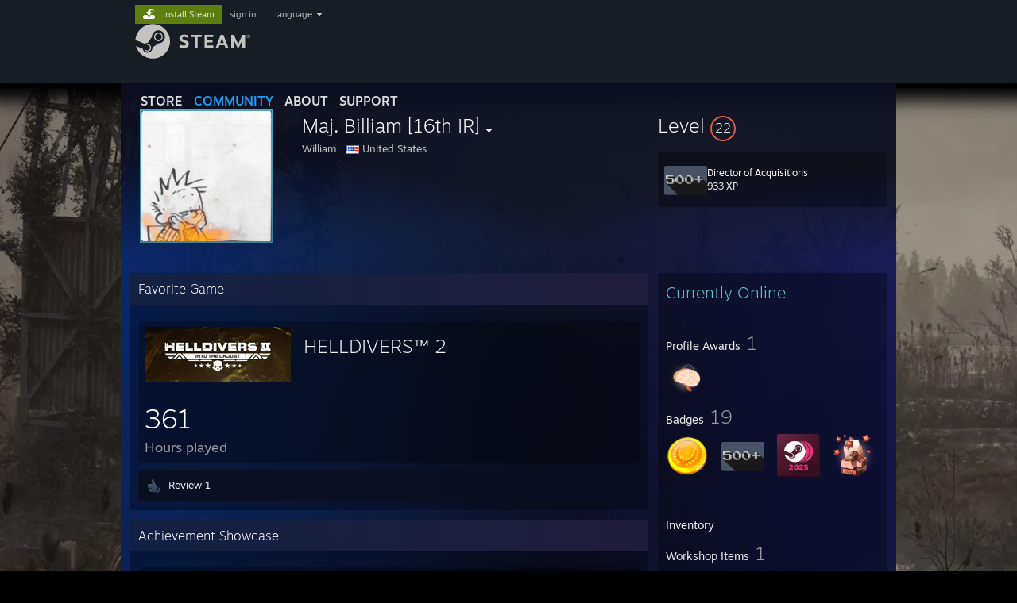

--- FILE ---
content_type: text/html; charset=UTF-8
request_url: https://steamcommunity.com/profiles/76561198048796109
body_size: 13986
content:
<!DOCTYPE html>
<html class=" responsive DesktopUI" lang="en"  >
<head>
	<meta http-equiv="Content-Type" content="text/html; charset=UTF-8">
			<meta name="viewport" content="width=device-width,initial-scale=1">
		<meta name="theme-color" content="#171a21">
		<title>Steam Community :: Maj. Billiam [16th IR]</title>
	<link rel="shortcut icon" href="/favicon.ico" type="image/x-icon">

	
	
	<link href="https://community.fastly.steamstatic.com/public/shared/css/motiva_sans.css?v=-yZgCk0Nu7kH&amp;l=english&amp;_cdn=fastly" rel="stylesheet" type="text/css">
<link href="https://community.fastly.steamstatic.com/public/shared/css/buttons.css?v=0Ihq-pAoptBq&amp;l=english&amp;_cdn=fastly" rel="stylesheet" type="text/css">
<link href="https://community.fastly.steamstatic.com/public/shared/css/shared_global.css?v=uKH1RcGNHaGr&amp;l=english&amp;_cdn=fastly" rel="stylesheet" type="text/css">
<link href="https://community.fastly.steamstatic.com/public/css/globalv2.css?v=9RV1KkrS040q&amp;l=english&amp;_cdn=fastly" rel="stylesheet" type="text/css">
<link href="https://community.fastly.steamstatic.com/public/css/skin_1/modalContent.css?v=WXAusLHclDIt&amp;l=english&amp;_cdn=fastly" rel="stylesheet" type="text/css">
<link href="https://community.fastly.steamstatic.com/public/css/skin_1/profilev2.css?v=-fVuSwVjP_Fu&amp;l=english&amp;_cdn=fastly" rel="stylesheet" type="text/css">
<link href="https://community.fastly.steamstatic.com/public/shared/css/motiva_sans.css?v=-yZgCk0Nu7kH&amp;l=english&amp;_cdn=fastly" rel="stylesheet" type="text/css">
<link href="https://community.fastly.steamstatic.com/public/css/promo/summer2017/stickers.css?v=Ncr6N09yZIap&amp;l=english&amp;_cdn=fastly" rel="stylesheet" type="text/css">
<link href="https://community.fastly.steamstatic.com/public/shared/css/shared_responsive.css?v=KWbVpwRCHuVv&amp;l=english&amp;_cdn=fastly" rel="stylesheet" type="text/css">
<link href="https://community.fastly.steamstatic.com/public/css/skin_1/header.css?v=EM4kCu67DNda&amp;l=english&amp;_cdn=fastly" rel="stylesheet" type="text/css">
<script type="text/javascript">
	var __PrototypePreserve=[];
	__PrototypePreserve[0] = Array.from;
	__PrototypePreserve[1] = Array.prototype.filter;
	__PrototypePreserve[2] = Array.prototype.flatMap;
	__PrototypePreserve[3] = Array.prototype.find;
	__PrototypePreserve[4] = Array.prototype.some;
	__PrototypePreserve[5] = Function.prototype.bind;
	__PrototypePreserve[6] = HTMLElement.prototype.scrollTo;
</script>
<script type="text/javascript" src="https://community.fastly.steamstatic.com/public/javascript/prototype-1.7.js?v=npJElBnrEO6W&amp;l=english&amp;_cdn=fastly"></script>
<script type="text/javascript">
	Array.from = __PrototypePreserve[0] || Array.from;
	Array.prototype.filter = __PrototypePreserve[1] || Array.prototype.filter;
	Array.prototype.flatMap = __PrototypePreserve[2] || Array.prototype.flatMap;
	Array.prototype.find = __PrototypePreserve[3] || Array.prototype.find;
	Array.prototype.some = __PrototypePreserve[4] || Array.prototype.some;
	Function.prototype.bind = __PrototypePreserve[5] || Function.prototype.bind;
	HTMLElement.prototype.scrollTo = __PrototypePreserve[6] || HTMLElement.prototype.scrollTo;
</script>
<script type="text/javascript">
	var __ScriptaculousPreserve=[];
	__ScriptaculousPreserve[0] = Array.from;
	__ScriptaculousPreserve[1] = Function.prototype.bind;
	__ScriptaculousPreserve[2] = HTMLElement.prototype.scrollTo;
</script>
<script type="text/javascript" src="https://community.fastly.steamstatic.com/public/javascript/scriptaculous/_combined.js?v=pbdAKOcDIgbC&amp;l=english&amp;_cdn=fastly&amp;load=effects,controls,slider,dragdrop"></script>
<script type="text/javascript">
	Array.from = __ScriptaculousPreserve[0] || Array.from;
	Function.prototype.bind = __ScriptaculousPreserve[1] || Function.prototype.bind;
	HTMLElement.prototype.scrollTo = __ScriptaculousPreserve[2] || HTMLElement.prototype.scrollTo;
delete String['__parseStyleElement'];  Prototype.Browser.WebKit = true;</script>
<script type="text/javascript">VALVE_PUBLIC_PATH = "https:\/\/community.fastly.steamstatic.com\/public\/";</script><script type="text/javascript" src="https://community.fastly.steamstatic.com/public/javascript/global.js?v=cMt-H-zOgNUp&amp;l=english&amp;_cdn=fastly"></script>
<script type="text/javascript" src="https://community.fastly.steamstatic.com/public/javascript/jquery-1.11.1.min.js?v=gQHVlrK4-jX-&amp;l=english&amp;_cdn=fastly"></script>
<script type="text/javascript" src="https://community.fastly.steamstatic.com/public/shared/javascript/tooltip.js?v=LZHsOVauqTrm&amp;l=english&amp;_cdn=fastly"></script>
<script type="text/javascript" src="https://community.fastly.steamstatic.com/public/shared/javascript/shared_global.js?v=84qavQoecqcM&amp;l=english&amp;_cdn=fastly"></script>
<script type="text/javascript" src="https://community.fastly.steamstatic.com/public/shared/javascript/auth_refresh.js?v=w6QbwI-5-j2S&amp;l=english&amp;_cdn=fastly"></script>
<script type="text/javascript">Object.seal && [ Object, Array, String, Number ].map( function( builtin ) { Object.seal( builtin.prototype ); } );</script><script type="text/javascript">$J = jQuery.noConflict();
if ( typeof JSON != 'object' || !JSON.stringify || !JSON.parse ) { document.write( "<scr" + "ipt type=\"text\/javascript\" src=\"https:\/\/community.fastly.steamstatic.com\/public\/javascript\/json2.js?v=54NKNglvGTO8&amp;l=english&amp;_cdn=fastly\"><\/script>\n" ); };
</script>
		<script type="text/javascript">
			document.addEventListener('DOMContentLoaded', function(event) {
				SetupTooltips( { tooltipCSSClass: 'community_tooltip'} );
		});
		</script><script type="text/javascript" src="https://community.fastly.steamstatic.com/public/javascript/modalContent.js?v=uqf5ttWTRe7l&amp;l=english&amp;_cdn=fastly"></script>
<script type="text/javascript" src="https://community.fastly.steamstatic.com/public/javascript/modalv2.js?v=zBXEuexVQ0FZ&amp;l=english&amp;_cdn=fastly"></script>
<script type="text/javascript" src="https://community.fastly.steamstatic.com/public/javascript/profile.js?v=kpuU5wNDRWQz&amp;l=english&amp;_cdn=fastly"></script>
<script type="text/javascript" src="https://community.fastly.steamstatic.com/public/javascript/promo/stickers.js?v=CcLRHsa04otQ&amp;l=english&amp;_cdn=fastly"></script>
<script type="text/javascript" src="https://community.fastly.steamstatic.com/public/javascript/reportedcontent.js?v=-lZqrarogJr8&amp;l=english&amp;_cdn=fastly"></script>
<script type="text/javascript" src="https://community.fastly.steamstatic.com/public/javascript/webui/clientcom.js?v=09ET5-poo0Sd&amp;l=english&amp;_cdn=fastly"></script>
<script type="text/javascript" src="https://community.fastly.steamstatic.com/public/shared/javascript/shared_responsive_adapter.js?v=j0eobCNqcadg&amp;l=english&amp;_cdn=fastly"></script>

						<meta name="twitter:card" content="summary">
			
	<meta name="twitter:site" content="@steam" />

						<meta property="og:title" content="Steam Community :: Maj. Billiam [16th IR]">
					<meta property="twitter:title" content="Steam Community :: Maj. Billiam [16th IR]">
					<meta property="og:type" content="website">
					<meta property="fb:app_id" content="105386699540688">
			
	
			<link rel="image_src" href="https://avatars.fastly.steamstatic.com/f1e89d67474fd16ecd139f47b728216334f6d9e0_full.jpg">
		<meta property="og:image" content="https://avatars.fastly.steamstatic.com/f1e89d67474fd16ecd139f47b728216334f6d9e0_full.jpg">
		<meta name="twitter:image" content="https://avatars.fastly.steamstatic.com/f1e89d67474fd16ecd139f47b728216334f6d9e0_full.jpg" />
				
	
	
	
	
	</head>
<body class="flat_page profile_page has_profile_background MidnightTheme responsive_page ">


<div class="responsive_page_frame with_header">
						<div role="navigation" class="responsive_page_menu_ctn mainmenu" aria-label="Mobile Menu">
				<div class="responsive_page_menu"  id="responsive_page_menu">
										<div class="mainmenu_contents">
						<div class="mainmenu_contents_items">
															<a class="menuitem" href="https://steamcommunity.com/login/home/?goto=profiles%2F76561198048796109">
									Sign in								</a>
															<a class="menuitem supernav" href="https://store.steampowered.com/" data-tooltip-type="selector" data-tooltip-content=".submenu_Store">
				Store			</a>
			<div class="submenu_Store" style="display: none;" data-submenuid="Store">
														<a class="submenuitem" href="https://store.steampowered.com/">
						Home											</a>
														<a class="submenuitem" href="https://store.steampowered.com/explore/">
						Discovery Queue											</a>
														<a class="submenuitem" href="https://steamcommunity.com/my/wishlist/">
						Wishlist											</a>
														<a class="submenuitem" href="https://store.steampowered.com/points/shop/">
						Points Shop											</a>
														<a class="submenuitem" href="https://store.steampowered.com/news/">
						News											</a>
														<a class="submenuitem" href="https://store.steampowered.com/stats/">
						Charts											</a>
							</div>
										<a class="menuitem supernav supernav_active" href="https://steamcommunity.com/" data-tooltip-type="selector" data-tooltip-content=".submenu_Community">
				Community			</a>
			<div class="submenu_Community" style="display: none;" data-submenuid="Community">
														<a class="submenuitem" href="https://steamcommunity.com/">
						Home											</a>
														<a class="submenuitem" href="https://steamcommunity.com/discussions/">
						Discussions											</a>
														<a class="submenuitem" href="https://steamcommunity.com/workshop/">
						Workshop											</a>
														<a class="submenuitem" href="https://steamcommunity.com/market/">
						Market											</a>
														<a class="submenuitem" href="https://steamcommunity.com/?subsection=broadcasts">
						Broadcasts											</a>
							</div>
										<a class="menuitem " href="https://store.steampowered.com/about/">
				About			</a>
										<a class="menuitem " href="https://help.steampowered.com/en/">
				Support			</a>
			
							<div class="minor_menu_items">
																								<div class="menuitem change_language_action">
									Change language								</div>
																																	<a class="menuitem" href="https://store.steampowered.com/mobile" target="_blank" rel="noreferrer">Get the Steam Mobile App</a>
																									<div class="menuitem" role="link" onclick="Responsive_RequestDesktopView();">
										View desktop website									</div>
															</div>
						</div>
						<div class="mainmenu_footer_spacer  "></div>
						<div class="mainmenu_footer">
															<div class="mainmenu_footer_logo"><img src="https://community.fastly.steamstatic.com/public/shared/images/responsive/footerLogo_valve_new.png"></div>
								© Valve Corporation. All rights reserved. All trademarks are property of their respective owners in the US and other countries.								<span class="mainmenu_valve_links">
									<a href="https://store.steampowered.com/privacy_agreement/" target="_blank">Privacy Policy</a>
									&nbsp;| &nbsp;<a href="http://www.valvesoftware.com/legal.htm" target="_blank">Legal</a>
									&nbsp;| &nbsp;<a href="https://help.steampowered.com/faqs/view/10BB-D27A-6378-4436" target="_blank">Accessibility</a>
									&nbsp;| &nbsp;<a href="https://store.steampowered.com/subscriber_agreement/" target="_blank">Steam Subscriber Agreement</a>
									&nbsp;| &nbsp;<a href="https://store.steampowered.com/steam_refunds/" target="_blank">Refunds</a>
									&nbsp;| &nbsp;<a href="https://store.steampowered.com/account/cookiepreferences/" target="_blank">Cookies</a>
								</span>
													</div>
					</div>
									</div>
			</div>
		
		<div class="responsive_local_menu_tab"></div>

		<div class="responsive_page_menu_ctn localmenu">
			<div class="responsive_page_menu"  id="responsive_page_local_menu" data-panel="{&quot;onOptionsActionDescription&quot;:&quot;#filter_toggle&quot;,&quot;onOptionsButton&quot;:&quot;Responsive_ToggleLocalMenu()&quot;,&quot;onCancelButton&quot;:&quot;Responsive_ToggleLocalMenu()&quot;}">
				<div class="localmenu_content" data-panel="{&quot;maintainY&quot;:true,&quot;bFocusRingRoot&quot;:true,&quot;flow-children&quot;:&quot;column&quot;}">
				</div>
			</div>
		</div>



					<div class="responsive_header">
				<div class="responsive_header_content">
					<div id="responsive_menu_logo">
						<img src="https://community.fastly.steamstatic.com/public/shared/images/responsive/header_menu_hamburger.png" height="100%">
											</div>
					<div class="responsive_header_logo">
						<a href="https://store.steampowered.com/">
															<img src="https://community.fastly.steamstatic.com/public/shared/images/responsive/header_logo.png" height="36" border="0" alt="STEAM">
													</a>
					</div>
									</div>
			</div>
		
		<div class="responsive_page_content_overlay">

		</div>

		<div class="responsive_fixonscroll_ctn nonresponsive_hidden ">
		</div>
	
	<div class="responsive_page_content">

		<div role="banner" id="global_header" data-panel="{&quot;flow-children&quot;:&quot;row&quot;}">
	<div class="content">
		<div class="logo">
			<span id="logo_holder">
									<a href="https://store.steampowered.com/" aria-label="Link to the Steam Homepage">
						<img src="https://community.fastly.steamstatic.com/public/shared/images/header/logo_steam.svg?t=962016" width="176" height="44" alt="Link to the Steam Homepage">
					</a>
							</span>
		</div>

			<div role="navigation" class="supernav_container" aria-label="Global Menu">
								<a class="menuitem supernav" href="https://store.steampowered.com/" data-tooltip-type="selector" data-tooltip-content=".submenu_Store">
				STORE			</a>
			<div class="submenu_Store" style="display: none;" data-submenuid="Store">
														<a class="submenuitem" href="https://store.steampowered.com/">
						Home											</a>
														<a class="submenuitem" href="https://store.steampowered.com/explore/">
						Discovery Queue											</a>
														<a class="submenuitem" href="https://steamcommunity.com/my/wishlist/">
						Wishlist											</a>
														<a class="submenuitem" href="https://store.steampowered.com/points/shop/">
						Points Shop											</a>
														<a class="submenuitem" href="https://store.steampowered.com/news/">
						News											</a>
														<a class="submenuitem" href="https://store.steampowered.com/stats/">
						Charts											</a>
							</div>
										<a class="menuitem supernav supernav_active" href="https://steamcommunity.com/" data-tooltip-type="selector" data-tooltip-content=".submenu_Community">
				COMMUNITY			</a>
			<div class="submenu_Community" style="display: none;" data-submenuid="Community">
														<a class="submenuitem" href="https://steamcommunity.com/">
						Home											</a>
														<a class="submenuitem" href="https://steamcommunity.com/discussions/">
						Discussions											</a>
														<a class="submenuitem" href="https://steamcommunity.com/workshop/">
						Workshop											</a>
														<a class="submenuitem" href="https://steamcommunity.com/market/">
						Market											</a>
														<a class="submenuitem" href="https://steamcommunity.com/?subsection=broadcasts">
						Broadcasts											</a>
							</div>
										<a class="menuitem " href="https://store.steampowered.com/about/">
				About			</a>
										<a class="menuitem " href="https://help.steampowered.com/en/">
				SUPPORT			</a>
				</div>
	<script type="text/javascript">
		jQuery(function($) {
			$('#global_header .supernav').v_tooltip({'location':'bottom', 'destroyWhenDone': false, 'tooltipClass': 'supernav_content', 'offsetY':-6, 'offsetX': 1, 'horizontalSnap': 4, 'tooltipParent': '#global_header .supernav_container', 'correctForScreenSize': false});
		});
	</script>

		<div id="global_actions">
			<div role="navigation" id="global_action_menu" aria-label="Account Menu">
									<a class="header_installsteam_btn header_installsteam_btn_green" href="https://store.steampowered.com/about/">
						<div class="header_installsteam_btn_content">
							Install Steam						</div>
					</a>
				
				
									<a class="global_action_link" href="https://steamcommunity.com/login/home/?goto=profiles%2F76561198048796109">sign in</a>
											&nbsp;|&nbsp;
						<span class="pulldown global_action_link" id="language_pulldown" onclick="ShowMenu( this, 'language_dropdown', 'right' );">language</span>
						<div class="popup_block_new" id="language_dropdown" style="display: none;">
							<div class="popup_body popup_menu">
																																					<a class="popup_menu_item tight" href="?l=schinese" onclick="ChangeLanguage( 'schinese' ); return false;">简体中文 (Simplified Chinese)</a>
																													<a class="popup_menu_item tight" href="?l=tchinese" onclick="ChangeLanguage( 'tchinese' ); return false;">繁體中文 (Traditional Chinese)</a>
																													<a class="popup_menu_item tight" href="?l=japanese" onclick="ChangeLanguage( 'japanese' ); return false;">日本語 (Japanese)</a>
																													<a class="popup_menu_item tight" href="?l=koreana" onclick="ChangeLanguage( 'koreana' ); return false;">한국어 (Korean)</a>
																													<a class="popup_menu_item tight" href="?l=thai" onclick="ChangeLanguage( 'thai' ); return false;">ไทย (Thai)</a>
																													<a class="popup_menu_item tight" href="?l=bulgarian" onclick="ChangeLanguage( 'bulgarian' ); return false;">Български (Bulgarian)</a>
																													<a class="popup_menu_item tight" href="?l=czech" onclick="ChangeLanguage( 'czech' ); return false;">Čeština (Czech)</a>
																													<a class="popup_menu_item tight" href="?l=danish" onclick="ChangeLanguage( 'danish' ); return false;">Dansk (Danish)</a>
																													<a class="popup_menu_item tight" href="?l=german" onclick="ChangeLanguage( 'german' ); return false;">Deutsch (German)</a>
																																							<a class="popup_menu_item tight" href="?l=spanish" onclick="ChangeLanguage( 'spanish' ); return false;">Español - España (Spanish - Spain)</a>
																													<a class="popup_menu_item tight" href="?l=latam" onclick="ChangeLanguage( 'latam' ); return false;">Español - Latinoamérica (Spanish - Latin America)</a>
																													<a class="popup_menu_item tight" href="?l=greek" onclick="ChangeLanguage( 'greek' ); return false;">Ελληνικά (Greek)</a>
																													<a class="popup_menu_item tight" href="?l=french" onclick="ChangeLanguage( 'french' ); return false;">Français (French)</a>
																													<a class="popup_menu_item tight" href="?l=italian" onclick="ChangeLanguage( 'italian' ); return false;">Italiano (Italian)</a>
																													<a class="popup_menu_item tight" href="?l=indonesian" onclick="ChangeLanguage( 'indonesian' ); return false;">Bahasa Indonesia (Indonesian)</a>
																													<a class="popup_menu_item tight" href="?l=hungarian" onclick="ChangeLanguage( 'hungarian' ); return false;">Magyar (Hungarian)</a>
																													<a class="popup_menu_item tight" href="?l=dutch" onclick="ChangeLanguage( 'dutch' ); return false;">Nederlands (Dutch)</a>
																													<a class="popup_menu_item tight" href="?l=norwegian" onclick="ChangeLanguage( 'norwegian' ); return false;">Norsk (Norwegian)</a>
																													<a class="popup_menu_item tight" href="?l=polish" onclick="ChangeLanguage( 'polish' ); return false;">Polski (Polish)</a>
																													<a class="popup_menu_item tight" href="?l=portuguese" onclick="ChangeLanguage( 'portuguese' ); return false;">Português (Portuguese - Portugal)</a>
																													<a class="popup_menu_item tight" href="?l=brazilian" onclick="ChangeLanguage( 'brazilian' ); return false;">Português - Brasil (Portuguese - Brazil)</a>
																													<a class="popup_menu_item tight" href="?l=romanian" onclick="ChangeLanguage( 'romanian' ); return false;">Română (Romanian)</a>
																													<a class="popup_menu_item tight" href="?l=russian" onclick="ChangeLanguage( 'russian' ); return false;">Русский (Russian)</a>
																													<a class="popup_menu_item tight" href="?l=finnish" onclick="ChangeLanguage( 'finnish' ); return false;">Suomi (Finnish)</a>
																													<a class="popup_menu_item tight" href="?l=swedish" onclick="ChangeLanguage( 'swedish' ); return false;">Svenska (Swedish)</a>
																													<a class="popup_menu_item tight" href="?l=turkish" onclick="ChangeLanguage( 'turkish' ); return false;">Türkçe (Turkish)</a>
																													<a class="popup_menu_item tight" href="?l=vietnamese" onclick="ChangeLanguage( 'vietnamese' ); return false;">Tiếng Việt (Vietnamese)</a>
																													<a class="popup_menu_item tight" href="?l=ukrainian" onclick="ChangeLanguage( 'ukrainian' ); return false;">Українська (Ukrainian)</a>
																									<a class="popup_menu_item tight" href="https://www.valvesoftware.com/en/contact?contact-person=Translation%20Team%20Feedback" target="_blank">Report a translation problem</a>
							</div>
						</div>
												</div>
					</div>
			</div>
</div>
<script type="text/javascript">
	g_sessionID = "b855ba544418f40aeea12643";
	g_steamID = false;
	g_strLanguage = "english";
	g_SNR = '2_100300_profile_';
	g_bAllowAppImpressions = true;
		g_ContentDescriptorPreferences = [1,3,4];

	

	// We always want to have the timezone cookie set for PHP to use
	setTimezoneCookies();

	$J( function() {

		InitMiniprofileHovers(( 'https%3A%2F%2Fsteamcommunity.com' ));
		InitEmoticonHovers();
		ApplyAdultContentPreferences();
	});

	$J( function() { InitEconomyHovers( "https:\/\/community.fastly.steamstatic.com\/public\/css\/skin_1\/economy.css?v=rbw2FTiaLS06&l=english&_cdn=fastly", "https:\/\/community.fastly.steamstatic.com\/public\/javascript\/economy_common.js?v=3TZBCEPvtfTo&l=english&_cdn=fastly", "https:\/\/community.fastly.steamstatic.com\/public\/javascript\/economy.js?v=55iGPfqTxuQB&l=english&_cdn=fastly" );});</script>
	<div id="webui_config" style="display: none;"
		 data-config="{&quot;EUNIVERSE&quot;:1,&quot;WEB_UNIVERSE&quot;:&quot;public&quot;,&quot;LANGUAGE&quot;:&quot;english&quot;,&quot;COUNTRY&quot;:&quot;US&quot;,&quot;MEDIA_CDN_COMMUNITY_URL&quot;:&quot;https:\/\/cdn.fastly.steamstatic.com\/steamcommunity\/public\/&quot;,&quot;MEDIA_CDN_URL&quot;:&quot;https:\/\/cdn.fastly.steamstatic.com\/&quot;,&quot;VIDEO_CDN_URL&quot;:&quot;https:\/\/video.fastly.steamstatic.com\/&quot;,&quot;COMMUNITY_CDN_URL&quot;:&quot;https:\/\/community.fastly.steamstatic.com\/&quot;,&quot;COMMUNITY_CDN_ASSET_URL&quot;:&quot;https:\/\/cdn.fastly.steamstatic.com\/steamcommunity\/public\/assets\/&quot;,&quot;STORE_CDN_URL&quot;:&quot;https:\/\/store.fastly.steamstatic.com\/&quot;,&quot;PUBLIC_SHARED_URL&quot;:&quot;https:\/\/community.fastly.steamstatic.com\/public\/shared\/&quot;,&quot;COMMUNITY_BASE_URL&quot;:&quot;https:\/\/steamcommunity.com\/&quot;,&quot;CHAT_BASE_URL&quot;:&quot;https:\/\/steamcommunity.com\/&quot;,&quot;STORE_BASE_URL&quot;:&quot;https:\/\/store.steampowered.com\/&quot;,&quot;STORE_CHECKOUT_BASE_URL&quot;:&quot;https:\/\/checkout.steampowered.com\/&quot;,&quot;IMG_URL&quot;:&quot;https:\/\/community.fastly.steamstatic.com\/public\/images\/&quot;,&quot;STEAMTV_BASE_URL&quot;:&quot;https:\/\/steam.tv\/&quot;,&quot;HELP_BASE_URL&quot;:&quot;https:\/\/help.steampowered.com\/&quot;,&quot;PARTNER_BASE_URL&quot;:&quot;https:\/\/partner.steamgames.com\/&quot;,&quot;STATS_BASE_URL&quot;:&quot;https:\/\/partner.steampowered.com\/&quot;,&quot;INTERNAL_STATS_BASE_URL&quot;:&quot;https:\/\/steamstats.valve.org\/&quot;,&quot;IN_CLIENT&quot;:false,&quot;USE_POPUPS&quot;:false,&quot;STORE_ICON_BASE_URL&quot;:&quot;https:\/\/shared.fastly.steamstatic.com\/store_item_assets\/steam\/apps\/&quot;,&quot;STORE_ITEM_BASE_URL&quot;:&quot;https:\/\/shared.fastly.steamstatic.com\/store_item_assets\/&quot;,&quot;WEBAPI_BASE_URL&quot;:&quot;https:\/\/api.steampowered.com\/&quot;,&quot;TOKEN_URL&quot;:&quot;https:\/\/steamcommunity.com\/chat\/clientjstoken&quot;,&quot;BUILD_TIMESTAMP&quot;:1768423651,&quot;PAGE_TIMESTAMP&quot;:1768922668,&quot;IN_TENFOOT&quot;:false,&quot;IN_GAMEPADUI&quot;:false,&quot;IN_CHROMEOS&quot;:false,&quot;IN_MOBILE_WEBVIEW&quot;:false,&quot;PLATFORM&quot;:&quot;macos&quot;,&quot;BASE_URL_STORE_CDN_ASSETS&quot;:&quot;https:\/\/cdn.fastly.steamstatic.com\/store\/&quot;,&quot;EREALM&quot;:1,&quot;LOGIN_BASE_URL&quot;:&quot;https:\/\/login.steampowered.com\/&quot;,&quot;AVATAR_BASE_URL&quot;:&quot;https:\/\/avatars.fastly.steamstatic.com\/&quot;,&quot;FROM_WEB&quot;:true,&quot;WEBSITE_ID&quot;:&quot;Community&quot;,&quot;BASE_URL_SHARED_CDN&quot;:&quot;https:\/\/shared.fastly.steamstatic.com\/&quot;,&quot;CLAN_CDN_ASSET_URL&quot;:&quot;https:\/\/clan.fastly.steamstatic.com\/&quot;,&quot;COMMUNITY_ASSETS_BASE_URL&quot;:&quot;https:\/\/shared.fastly.steamstatic.com\/community_assets\/&quot;,&quot;SNR&quot;:&quot;2_100300_profile_&quot;}"
		 data-userinfo="{&quot;logged_in&quot;:false,&quot;country_code&quot;:&quot;US&quot;,&quot;excluded_content_descriptors&quot;:[1,3,4]}">
	</div>
<div id="application_config" style="display: none;"  data-config="{&quot;EUNIVERSE&quot;:1,&quot;WEB_UNIVERSE&quot;:&quot;public&quot;,&quot;LANGUAGE&quot;:&quot;english&quot;,&quot;COUNTRY&quot;:&quot;US&quot;,&quot;MEDIA_CDN_COMMUNITY_URL&quot;:&quot;https:\/\/cdn.fastly.steamstatic.com\/steamcommunity\/public\/&quot;,&quot;MEDIA_CDN_URL&quot;:&quot;https:\/\/cdn.fastly.steamstatic.com\/&quot;,&quot;VIDEO_CDN_URL&quot;:&quot;https:\/\/video.fastly.steamstatic.com\/&quot;,&quot;COMMUNITY_CDN_URL&quot;:&quot;https:\/\/community.fastly.steamstatic.com\/&quot;,&quot;COMMUNITY_CDN_ASSET_URL&quot;:&quot;https:\/\/cdn.fastly.steamstatic.com\/steamcommunity\/public\/assets\/&quot;,&quot;STORE_CDN_URL&quot;:&quot;https:\/\/store.fastly.steamstatic.com\/&quot;,&quot;PUBLIC_SHARED_URL&quot;:&quot;https:\/\/community.fastly.steamstatic.com\/public\/shared\/&quot;,&quot;COMMUNITY_BASE_URL&quot;:&quot;https:\/\/steamcommunity.com\/&quot;,&quot;CHAT_BASE_URL&quot;:&quot;https:\/\/steamcommunity.com\/&quot;,&quot;STORE_BASE_URL&quot;:&quot;https:\/\/store.steampowered.com\/&quot;,&quot;STORE_CHECKOUT_BASE_URL&quot;:&quot;https:\/\/checkout.steampowered.com\/&quot;,&quot;IMG_URL&quot;:&quot;https:\/\/community.fastly.steamstatic.com\/public\/images\/&quot;,&quot;STEAMTV_BASE_URL&quot;:&quot;https:\/\/steam.tv\/&quot;,&quot;HELP_BASE_URL&quot;:&quot;https:\/\/help.steampowered.com\/&quot;,&quot;PARTNER_BASE_URL&quot;:&quot;https:\/\/partner.steamgames.com\/&quot;,&quot;STATS_BASE_URL&quot;:&quot;https:\/\/partner.steampowered.com\/&quot;,&quot;INTERNAL_STATS_BASE_URL&quot;:&quot;https:\/\/steamstats.valve.org\/&quot;,&quot;IN_CLIENT&quot;:false,&quot;USE_POPUPS&quot;:false,&quot;STORE_ICON_BASE_URL&quot;:&quot;https:\/\/shared.fastly.steamstatic.com\/store_item_assets\/steam\/apps\/&quot;,&quot;STORE_ITEM_BASE_URL&quot;:&quot;https:\/\/shared.fastly.steamstatic.com\/store_item_assets\/&quot;,&quot;WEBAPI_BASE_URL&quot;:&quot;https:\/\/api.steampowered.com\/&quot;,&quot;TOKEN_URL&quot;:&quot;https:\/\/steamcommunity.com\/chat\/clientjstoken&quot;,&quot;BUILD_TIMESTAMP&quot;:1768423651,&quot;PAGE_TIMESTAMP&quot;:1768922668,&quot;IN_TENFOOT&quot;:false,&quot;IN_GAMEPADUI&quot;:false,&quot;IN_CHROMEOS&quot;:false,&quot;IN_MOBILE_WEBVIEW&quot;:false,&quot;PLATFORM&quot;:&quot;macos&quot;,&quot;BASE_URL_STORE_CDN_ASSETS&quot;:&quot;https:\/\/cdn.fastly.steamstatic.com\/store\/&quot;,&quot;EREALM&quot;:1,&quot;LOGIN_BASE_URL&quot;:&quot;https:\/\/login.steampowered.com\/&quot;,&quot;AVATAR_BASE_URL&quot;:&quot;https:\/\/avatars.fastly.steamstatic.com\/&quot;,&quot;FROM_WEB&quot;:true,&quot;WEBSITE_ID&quot;:&quot;Community&quot;,&quot;BASE_URL_SHARED_CDN&quot;:&quot;https:\/\/shared.fastly.steamstatic.com\/&quot;,&quot;CLAN_CDN_ASSET_URL&quot;:&quot;https:\/\/clan.fastly.steamstatic.com\/&quot;,&quot;COMMUNITY_ASSETS_BASE_URL&quot;:&quot;https:\/\/shared.fastly.steamstatic.com\/community_assets\/&quot;,&quot;SNR&quot;:&quot;2_100300_profile_&quot;}" data-userinfo="{&quot;logged_in&quot;:false,&quot;country_code&quot;:&quot;US&quot;,&quot;excluded_content_descriptors&quot;:[1,3,4]}" data-community="[]" data-loyaltystore="{&quot;webapi_token&quot;:&quot;&quot;}" data-steam_notifications="null"></div><link href="https://community.fastly.steamstatic.com/public/css/applications/community/main.css?v=L9FHPSrgDNRX&amp;l=english&amp;_cdn=fastly" rel="stylesheet" type="text/css">
<script type="text/javascript" src="https://community.fastly.steamstatic.com/public/javascript/applications/community/manifest.js?v=nbKNVX6KpsXN&amp;l=english&amp;_cdn=fastly"></script>
<script type="text/javascript" src="https://community.fastly.steamstatic.com/public/javascript/applications/community/libraries~b28b7af69.js?v=otJTfeJA4u84&amp;l=english&amp;_cdn=fastly"></script>
<script type="text/javascript" src="https://community.fastly.steamstatic.com/public/javascript/applications/community/main.js?v=5jnmxmwR7F0r&amp;l=english&amp;_cdn=fastly"></script>
<div  data-featuretarget="profile-rewards"></div>	<div id="application_root"></div>

		<div role="main" class="responsive_page_template_content" id="responsive_page_template_content" data-panel="{&quot;autoFocus&quot;:true}" >

				<script type="text/javascript">
		g_rgProfileData = {"url":"https:\/\/steamcommunity.com\/profiles\/76561198048796109\/","steamid":"76561198048796109","personaname":"Maj. Billiam [16th IR]","summary":""};
		const g_bViewingOwnProfile = 0;
		$J( function() {
			window.Responsive_ReparentItemsInResponsiveMode && Responsive_ReparentItemsInResponsiveMode( '.responsive_groupfriends_element', $J('#responsive_groupfriends_element_ctn') );
			
			
			SetupAnimateOnHoverImages();
		});
	</script>



<div class="no_header profile_page has_profile_background  full_width_background"
	 style="">

			<div class="profile_animated_background">
			<video playsinline autoplay muted loop poster="https://shared.fastly.steamstatic.com/community_assets/images/items/1643320/81a772fcd0a69419acbad237ad09847fb114793a.jpg">
									<source src="https://shared.fastly.steamstatic.com/community_assets/images/items/1643320/c13abdd16f9d3e9564a66710cde4d12a56bb8f57.webm" type="video/webm">
									<source src="https://shared.fastly.steamstatic.com/community_assets/images/items/1643320/049eba8e93105209980d45fad46bc2ec058313e6.mp4" type="video/mp4">
							</video>
		</div>
		
	


<div class="profile_header_bg">

	<div class="profile_header_bg_texture">
		
		<div class="profile_header">

			
						
			<div class="profile_header_content" data-panel="{&quot;flow-children&quot;:&quot;row&quot;}" >

				
				<div class="playerAvatar profile_header_size online" data-miniprofile="88530381">
										<div class="playerAvatarAutoSizeInner">
													<div class="profile_avatar_frame">
					<picture>
						<source media="(prefers-reduced-motion: reduce)" srcset="https://shared.fastly.steamstatic.com/community_assets/images/items/1643320/17aab94a68d65bcd8344002241d841f133226dfb.png"></source>
						<source srcset="https://shared.fastly.steamstatic.com/community_assets/images/items/1643320/d71cdd0ffb18ae88230b7d4986e27e1854525d8c.png"></source>
						<img src="https://shared.fastly.steamstatic.com/community_assets/images/items/1643320/d71cdd0ffb18ae88230b7d4986e27e1854525d8c.png">
					</picture>
				</div>
														<picture>
				<source media="(prefers-reduced-motion: reduce)" srcset="https://avatars.fastly.steamstatic.com/f1e89d67474fd16ecd139f47b728216334f6d9e0_full.jpg"></source>
				<img srcset="https://avatars.fastly.steamstatic.com/f1e89d67474fd16ecd139f47b728216334f6d9e0_full.jpg" >
			</picture>
							</div>
				</div>

				<div class="profile_header_centered_col">
					<div class="profile_header_centered_persona">
						<div class="persona_name" style="font-size: 24px;">
							<span class="actual_persona_name">Maj. Billiam [16th IR]</span>
																						<span class="namehistory_link" onclick="ShowAliasPopup( this );">
								<img id="getnamehistory_arrow" src="https://community.fastly.steamstatic.com/public/images/skin_1/arrowDn9x5.gif" width="9" height="5" border="0">
							</span>
														<div id="NamePopup" class="popup_block_new" style="display: none;">
								<div class="popup_body popup_menu">
									<div>This user has also played as:</div>
									<div id="NamePopupAliases">

									</div>
									<div style="display:none" id="NamePopupClearAliases">
																			</div>
									<div style="clear:both"></div>
								</div>
							</div>
						</div>
													<div class="header_real_name ellipsis">
								<bdi>William</bdi>
																	<div class="header_location">
																					<img class="profile_flag" src="https://community.fastly.steamstatic.com/public/images/countryflags/us.gif">
																				United States									</div>
															</div>
											</div>
						<div class="profile_header_summary desktop">
					</div>
				</div>

					<div class="profile_header_summary mobile">
					</div>

				<div class="profile_header_badgeinfo" data-panel="{&quot;flow-children&quot;:&quot;column&quot;}" >
											<div class="profile_header_badgeinfo_badge_area">
															<a data-panel="{&quot;focusable&quot;:true,&quot;clickOnActivate&quot;:true}" role="button" class="persona_level_btn" href="https://steamcommunity.com/profiles/76561198048796109/badges">
														<div class="persona_name persona_level">Level <div class="friendPlayerLevel lvl_20"><span class="friendPlayerLevelNum">22</span></div></div>
															</a>
															<div class="profile_header_badge">
																			<a href="https://steamcommunity.com/profiles/76561198048796109/badges/13" class="favorite_badge">
											<div class="favorite_badge_icon" data-tooltip-html="Director of Acquisitions<br>
683 games owned">
												<img src="https://community.fastly.steamstatic.com/public/images/badges/13_gamecollector/500_80.png?v=4" class="badge_icon small">
											</div>
											<div class="favorite_badge_description">
												<div class="name ellipsis">Director of Acquisitions</div>
												<div class="xp">933 XP</div>
											</div>
										</a>
																	</div>
													</div>
										<div class="profile_header_actions">
											</div>
				</div>
			</div>
		</div>
		<script type="text/javascript"> $J( function() { InitProfileSummary( g_rgProfileData['summary'] ); } ); </script>
	</div>
</div>

	<div class="profile_content has_profile_background">
		<div class="profile_content_inner">
			
			

			
			


			<div class="profile_rightcol">
				<div class="responsive_status_info">
						<div class="profile_in_game persona online">
					<div class="profile_in_game_header">Currently Online</div>
					</div>
									</div>

				<div class="responsive_count_link_area">
					
					
					<div data-panel="{&quot;maintainX&quot;:true,&quot;bFocusRingRoot&quot;:true,&quot;flow-children&quot;:&quot;row&quot;}" class="profile_awards">
						<div class="profile_count_link_preview_ctn" data-panel="{&quot;focusable&quot;:true,&quot;clickOnActivate&quot;:true}" role="button" >
																<div data-panel="{&quot;focusable&quot;:true,&quot;clickOnActivate&quot;:true}" role="button" class="profile_count_link ellipsis" >
						<a href="https://steamcommunity.com/profiles/76561198048796109/awards/">
							<span class="count_link_label">Profile Awards</span>&nbsp;
							<span class="profile_count_link_total">
																	1															</span>
						</a>
					</div>
														<div class="profile_count_link_preview">
																									<div class="profile_badges_badge " data-tooltip-html="This user's profile has been given the 'Mind Blown' award">
										<a href="javascript:AddProfileAward( 0, 'https://steamcommunity.com/login/home/?goto=https%3A%2F%2Fsteamcommunity.com%2Fprofiles%2F76561198048796109%2F%3FinsideModal%3D0', '76561198048796109', 10 )">
											<img src="https://store.fastly.steamstatic.com/public/images/loyalty/reactions/still/10.png?v=5" class="award_icon small" data-animate-on-hover-src="https://store.fastly.steamstatic.com/public/images/loyalty/reactions/animated/10.png?v=5">
										</a>
									</div>
																									<div style="clear: left;"></div>
							</div>
						</div>
					</div>
					
					<div data-panel="{&quot;maintainX&quot;:true,&quot;bFocusRingRoot&quot;:true,&quot;flow-children&quot;:&quot;row&quot;}" class="profile_badges">
						<div class="profile_count_link_preview_ctn" data-panel="{&quot;focusable&quot;:true,&quot;clickOnActivate&quot;:true}" role="button" >
																<div data-panel="{&quot;focusable&quot;:true,&quot;clickOnActivate&quot;:true}" role="button" class="profile_count_link ellipsis" >
						<a href="https://steamcommunity.com/profiles/76561198048796109/badges/">
							<span class="count_link_label">Badges</span>&nbsp;
							<span class="profile_count_link_total">
																	19															</span>
						</a>
					</div>
														<div class="profile_count_link_preview">
																									<div class="profile_badges_badge "  data-tooltip-html="Community Ambassador" >
										<a href="https://steamcommunity.com/profiles/76561198048796109/badges/2">
											<img src="https://community.fastly.steamstatic.com/public/images/badges/01_community/community03_80.png" class="badge_icon small">
										</a>
									</div>
																										<div class="profile_badges_badge "  data-tooltip-html="Director of Acquisitions&lt;br&gt;
683 games owned" >
										<a href="https://steamcommunity.com/profiles/76561198048796109/badges/13">
											<img src="https://community.fastly.steamstatic.com/public/images/badges/13_gamecollector/500_80.png?v=4" class="badge_icon small">
										</a>
									</div>
																										<div class="profile_badges_badge "  data-tooltip-html="Steam Replay 2025&lt;br&gt;
Awarded for viewing your 2025 Steam Replay." >
										<a href="https://steamcommunity.com/profiles/76561198048796109/badges/69">
											<img src="https://community.fastly.steamstatic.com/public/images/badges/generic/YIR2025_80.png" class="badge_icon small">
										</a>
									</div>
																										<div class="profile_badges_badge last"  data-tooltip-html="Steam Awards Nomination Committee 2025&lt;br&gt;
Completed all tasks" >
										<a href="https://steamcommunity.com/profiles/76561198048796109/badges/70">
											<img src="https://community.fastly.steamstatic.com/public/images/badges/70_steamawardnominations/level_04.webp" class="badge_icon small">
										</a>
									</div>
																	<div style="clear: left;"></div>
							</div>
						</div>
					</div>
					
					<div data-panel="{&quot;maintainX&quot;:true,&quot;bFocusRingRoot&quot;:true,&quot;flow-children&quot;:&quot;row&quot;}" id="responsive_groupfriends_element_ctn">
					</div>

					<div data-panel="{&quot;maintainX&quot;:true,&quot;bFocusRingRoot&quot;:true,&quot;flow-children&quot;:&quot;row&quot;}" class="profile_item_links">
																												<div data-panel="{&quot;focusable&quot;:true,&quot;clickOnActivate&quot;:true}" role="button" class="profile_count_link ellipsis" >
						<a href="https://steamcommunity.com/profiles/76561198048796109/inventory/">
							<span class="count_link_label">Inventory</span>&nbsp;
							<span class="profile_count_link_total">
																	&nbsp; <!-- so the line spaces like the rest -->
															</span>
						</a>
					</div>
																																																<div data-panel="{&quot;focusable&quot;:true,&quot;clickOnActivate&quot;:true}" role="button" class="profile_count_link ellipsis" >
						<a href="https://steamcommunity.com/profiles/76561198048796109/myworkshopfiles/">
							<span class="count_link_label">Workshop Items</span>&nbsp;
							<span class="profile_count_link_total">
																	1															</span>
						</a>
					</div>
																						<div data-panel="{&quot;focusable&quot;:true,&quot;clickOnActivate&quot;:true}" role="button" class="profile_count_link ellipsis" >
						<a href="https://steamcommunity.com/profiles/76561198048796109/recommended/">
							<span class="count_link_label">Reviews</span>&nbsp;
							<span class="profile_count_link_total">
																	20															</span>
						</a>
					</div>
																																													<div style="clear: left;"></div>
					</div>
				</div>

									<div class="profile_group_links profile_count_link_preview_ctn responsive_groupfriends_element" data-panel="{&quot;focusable&quot;:true,&quot;clickOnActivate&quot;:true}" role="button" >
															<div data-panel="{&quot;focusable&quot;:true,&quot;clickOnActivate&quot;:true}" role="button" class="profile_count_link ellipsis" >
						<a href="https://steamcommunity.com/profiles/76561198048796109/groups/">
							<span class="count_link_label">Groups</span>&nbsp;
							<span class="profile_count_link_total">
																	5															</span>
						</a>
					</div>
																			<div class="profile_count_link_preview">
															<div class="profile_group profile_primary_group">
									<div class="profile_group_avatar">
										<a href="https://steamcommunity.com/groups/16thIRHLL">
											<img src="https://avatars.fastly.steamstatic.com/ddb50b2ed6184e4a24b131b9bae96aee8daf0dc1_medium.jpg">
										</a>
									</div>
									<a class="whiteLink" href="https://steamcommunity.com/groups/16thIRHLL">
										16th Infantry Regiment - Hell Le									</a>
									<div class="profile_group_membercount">46 Members</div>
									<div style="clear: left;"></div>
								</div>
																															<div class="profile_group">
										<div class="profile_group_avatar">
											<a href="https://steamcommunity.com/groups/2ndRangersBat">
												<img src="https://avatars.fastly.steamstatic.com/1223c31ca9290466a97352d5725e65fb752d6825.jpg">
											</a>
										</div>
										<a class="whiteLink" href="https://steamcommunity.com/groups/2ndRangersBat">
											2nd Rangers [OFFICAL]										</a>
										<div class="profile_group_membercount">37 Members</div>
										<div style="clear: left;"></div>
									</div>
																	<div class="profile_group">
										<div class="profile_group_avatar">
											<a href="https://steamcommunity.com/groups/2rbpublic">
												<img src="https://avatars.fastly.steamstatic.com/675c681b41da47ba46e74c2e9d99dcc9a05fff4f.jpg">
											</a>
										</div>
										<a class="whiteLink" href="https://steamcommunity.com/groups/2rbpublic">
											2nd Rangers Public  [OFFICAL]										</a>
										<div class="profile_group_membercount">282 Members</div>
										<div style="clear: left;"></div>
									</div>
																					</div>
					</div>
				
									<div class="profile_friend_links profile_count_link_preview_ctn responsive_groupfriends_element" data-panel="{&quot;focusable&quot;:true,&quot;clickOnActivate&quot;:true}" role="button" >
															<div data-panel="{&quot;focusable&quot;:true,&quot;clickOnActivate&quot;:true}" role="button" class="profile_count_link ellipsis" >
						<a href="https://steamcommunity.com/profiles/76561198048796109/friends/">
							<span class="count_link_label">Friends</span>&nbsp;
							<span class="profile_count_link_total">
																	54															</span>
						</a>
					</div>
							
						
						<div class="profile_topfriends profile_count_link_preview">
																	<div data-panel="{&quot;flow-children&quot;:&quot;column&quot;}" class="friendBlock persona online" data-miniprofile="42815117" >
						<a class="friendBlockLinkOverlay" href="https://steamcommunity.com/id/warrules2"></a>
										<div class="friendPlayerLevel lvl_70">
					<span class="friendPlayerLevelNum">77</span>
				</div>
												<div class="playerAvatar online">
				<img src="https://avatars.fastly.steamstatic.com/522adfa19f455ad2221d2ef36d47ff2f50aa514d_medium.jpg">
			</div>
			<div class="friendBlockContent">
				Luna<br>
				<span class="friendSmallText">
		Online
				</span>
			</div>
		</div>
																			<div data-panel="{&quot;flow-children&quot;:&quot;column&quot;}" class="friendBlock persona offline" data-miniprofile="122607945" >
						<a class="friendBlockLinkOverlay" href="https://steamcommunity.com/profiles/76561198082873673"></a>
										<div class="friendPlayerLevel lvl_60">
					<span class="friendPlayerLevelNum">65</span>
				</div>
												<div class="playerAvatar offline">
				<img src="https://avatars.fastly.steamstatic.com/bcaff4f0d167365d649513374f7fbde39d5743ec_medium.jpg">
			</div>
			<div class="friendBlockContent">
				Sgt. Sanchez [16th IR]<br>
				<span class="friendSmallText">
		Offline
				</span>
			</div>
		</div>
																			<div data-panel="{&quot;flow-children&quot;:&quot;column&quot;}" class="friendBlock persona offline" data-miniprofile="58643345" >
						<a class="friendBlockLinkOverlay" href="https://steamcommunity.com/profiles/76561198018909073"></a>
										<div class="friendPlayerLevel lvl_50">
					<span class="friendPlayerLevelNum">55</span>
				</div>
												<div class="playerAvatar offline">
				<img src="https://avatars.fastly.steamstatic.com/7f67caeb3eec314b6522620c1dc3f0f3c9563dc6_medium.jpg">
			</div>
			<div class="friendBlockContent">
				MSgt. Trapsimus Rex [16th IR]<br>
				<span class="friendSmallText">
		Offline
				</span>
			</div>
		</div>
																			<div data-panel="{&quot;flow-children&quot;:&quot;column&quot;}" class="friendBlock persona offline" data-miniprofile="50872567" >
						<a class="friendBlockLinkOverlay" href="https://steamcommunity.com/id/feltorp"></a>
										<div class="friendPlayerLevel lvl_40">
					<span class="friendPlayerLevelNum">48</span>
				</div>
												<div class="playerAvatar offline">
				<img src="https://avatars.fastly.steamstatic.com/6807339d436048861f0511a8b73c19ce64332d8c_medium.jpg">
			</div>
			<div class="friendBlockContent">
				fartmud<br>
				<span class="friendSmallText">
		Offline
				</span>
			</div>
		</div>
																			<div data-panel="{&quot;flow-children&quot;:&quot;column&quot;}" class="friendBlock persona offline" data-miniprofile="79082580" >
						<a class="friendBlockLinkOverlay" href="https://steamcommunity.com/profiles/76561198039348308"></a>
										<div class="friendPlayerLevel lvl_40">
					<span class="friendPlayerLevelNum">42</span>
				</div>
												<div class="playerAvatar offline">
				<img src="https://avatars.fastly.steamstatic.com/14d5e416a94b25e06308b78ab2ed02007c7c2903_medium.jpg">
			</div>
			<div class="friendBlockContent">
				Bay Harbor Butcher<br>
				<span class="friendSmallText">
		Offline
				</span>
			</div>
		</div>
																			<div data-panel="{&quot;flow-children&quot;:&quot;column&quot;}" class="friendBlock persona online" data-miniprofile="10760434" >
						<a class="friendBlockLinkOverlay" href="https://steamcommunity.com/id/Autodude8002"></a>
										<div class="friendPlayerLevel lvl_30">
					<span class="friendPlayerLevelNum">30</span>
				</div>
												<div class="playerAvatar online">
				<img src="https://avatars.fastly.steamstatic.com/3ca0cd38a9429b4d7fe0a5f2e566f4aab606eb48_medium.jpg">
			</div>
			<div class="friendBlockContent">
				Pepper<br>
				<span class="friendSmallText">
		Online
				</span>
			</div>
		</div>
															</div>
					</div>
				
			</div>


			<div class="profile_leftcol">

									<div class="profile_customization_area">
												
<div data-panel="{&quot;type&quot;:&quot;PanelGroup&quot;}" class="profile_customization">
		<div class="profile_customization_header">
		Favorite Game	</div>
	<div class="profile_customization_block">
		<div class="favoritegame_showcase">
			<div class="showcase_content_bg">
				<div class="favoritegame_showcase_game showcase_slot ">
															<div class="favorite_game_cap ">
						<a href="https://steamcommunity.com/app/553850">
							<img class="game_capsule" src="https://shared.fastly.steamstatic.com/store_item_assets/steam/apps/553850/3dfb18846a0d2db277c70d5a9e1ecb98e74668b8/capsule_184x69.jpg?t=1767634300">
						</a>
					</div>
					<div class="showcase_item_detail_title">
						<a class="whiteLink" href="https://steamcommunity.com/app/553850">
							HELLDIVERS™ 2						</a>
					</div>

									</div>
									<div class="showcase_stats_row">
													<div class="showcase_stat">
								<div class="value">361</div>
								<div class="label">Hours played</div>
							</div>
																		<div style="clear: left;"></div>
					</div>
							</div>

				<div class="game_info_stats">
										<div class="game_info_stats_publishedfilecounts">
						<span class="published_file_count_ctn">
			<span class="published_file_icon recommendation"></span>
			<a class="published_file_link" href="https://steamcommunity.com/profiles/76561198048796109/recommended/553850/">Review 1</a>
		</span>
					</div>
			</div>
		</div>
	</div>
</div><div class="profile_customization">
		<div class="profile_customization_header">Achievement Showcase</div>
	<div class="profile_customization_block">
		<div class="achievement_showcase">
						<div class="showcase_content_bg">
															<div class="showcase_slot showcase_achievement " data-tooltip-html="HELLDIVERS™ 2<br>
Patriot<br>
Play at least 50 missions." >
															<a href="https://steamcommunity.com/profiles/76561198048796109/stats/553850/achievements/">
									<img src="https://cdn.fastly.steamstatic.com/steamcommunity/public/images/apps/553850/aecd896f5eb87f8f640da8a0fe3fea482e583c36.jpg">
								</a>
																				</div>
											<div class="showcase_slot showcase_achievement " data-tooltip-html="HELLDIVERS™ 2<br>
Doing your part<br>
Complete at least 100 missions." >
															<a href="https://steamcommunity.com/profiles/76561198048796109/stats/553850/achievements/">
									<img src="https://cdn.fastly.steamstatic.com/steamcommunity/public/images/apps/553850/d8864c8012de22d93b7894db09095ae907de6c52.jpg">
								</a>
																				</div>
											<div class="showcase_slot showcase_achievement " data-tooltip-html="HELLDIVERS™ 2<br>
Hold My Liber-tea!<br>
While using a jump pack, knock yourself into a ragdoll state." >
															<a href="https://steamcommunity.com/profiles/76561198048796109/stats/553850/achievements/">
									<img src="https://cdn.fastly.steamstatic.com/steamcommunity/public/images/apps/553850/72d9ecbdcc68da7340e58d6f0bcbf7e72692bed1.jpg">
								</a>
																				</div>
											<div class="showcase_slot showcase_achievement " data-tooltip-html="HELLDIVERS™ 2<br>
Ship it!<br>
Upgrade all ship modules at least 1 level." >
															<a href="https://steamcommunity.com/profiles/76561198048796109/stats/553850/achievements/">
									<img src="https://cdn.fastly.steamstatic.com/steamcommunity/public/images/apps/553850/76af24a338d8808c90b73bd2a085880e06c49461.jpg">
								</a>
																				</div>
											<div class="showcase_slot showcase_achievement " data-tooltip-html="HELLDIVERS™ 2<br>
Fully operational<br>
Reach max level on one ship module." >
															<a href="https://steamcommunity.com/profiles/76561198048796109/stats/553850/achievements/">
									<img src="https://cdn.fastly.steamstatic.com/steamcommunity/public/images/apps/553850/c7b33b5046c0eb6a3fa638e0f02c206105caf5f7.jpg">
								</a>
																				</div>
											<div class="showcase_slot showcase_achievement " data-tooltip-html="HELLDIVERS™ 2<br>
For the greater good!<br>
Kill 5,000 enemies." >
															<a href="https://steamcommunity.com/profiles/76561198048796109/stats/553850/achievements/">
									<img src="https://cdn.fastly.steamstatic.com/steamcommunity/public/images/apps/553850/0d7d18d4ae6bb690e0a02974017017f90d93ed3c.jpg">
								</a>
																				</div>
											<div class="showcase_slot showcase_achievement " data-tooltip-html="HELLDIVERS™ 2<br>
Samples are a diver's best friend<br>
Extract at least 15 rare samples from a mission as a team." >
															<a href="https://steamcommunity.com/profiles/76561198048796109/stats/553850/achievements/">
									<img src="https://cdn.fastly.steamstatic.com/steamcommunity/public/images/apps/553850/af906e4e0222f9d263ca0635657ded5344587902.jpg">
								</a>
																				</div>
											<div class="showcase_slot showcase_achievement " data-tooltip-html="HELLDIVERS™ 2<br>
The power of Democracy<br>
Kill 25 enemies with one stratagem." >
															<a href="https://steamcommunity.com/profiles/76561198048796109/stats/553850/achievements/">
									<img src="https://cdn.fastly.steamstatic.com/steamcommunity/public/images/apps/553850/7eeadcd4687a8f0c2ed45091954961b0a2ba5d4f.jpg">
								</a>
																				</div>
											<div class="showcase_slot showcase_achievement " data-tooltip-html="HELLDIVERS™ 2<br>
The taller they are...<br>
Defeat a Bile Titan." >
															<a href="https://steamcommunity.com/profiles/76561198048796109/stats/553850/achievements/">
									<img src="https://cdn.fastly.steamstatic.com/steamcommunity/public/images/apps/553850/0e8e179496f071323789167ae58805111b393a69.jpg">
								</a>
																				</div>
											<div class="showcase_slot showcase_achievement " data-tooltip-html="HELLDIVERS™ 2<br>
Kill it with fire!<br>
Kill 100 enemies using fire damage during the same mission." >
															<a href="https://steamcommunity.com/profiles/76561198048796109/stats/553850/achievements/">
									<img src="https://cdn.fastly.steamstatic.com/steamcommunity/public/images/apps/553850/c66e99ccfa40e9de9385f15e5a8b922f335aa607.jpg">
								</a>
																				</div>
											<div class="showcase_slot showcase_achievement " data-tooltip-html="HELLDIVERS™ 2<br>
Cool guys don't loo- AAAAH!<br>
Fly at least 25 meters from the shockwave of an explosion." >
															<a href="https://steamcommunity.com/profiles/76561198048796109/stats/553850/achievements/">
									<img src="https://cdn.fastly.steamstatic.com/steamcommunity/public/images/apps/553850/93a401997b732ffec5cced8ae00143636a1fb4f4.jpg">
								</a>
																				</div>
											<div class="showcase_slot showcase_achievement " data-tooltip-html="HELLDIVERS™ 2<br>
Caught them by Supplies!<br>
Kill a Charger with a resupply pod." >
															<a href="https://steamcommunity.com/profiles/76561198048796109/stats/553850/achievements/">
									<img src="https://cdn.fastly.steamstatic.com/steamcommunity/public/images/apps/553850/0ed34ce6a0bcabbf4cb723362e1a750af14ca992.jpg">
								</a>
																				</div>
											<div class="showcase_slot showcase_achievement " data-tooltip-html="HELLDIVERS™ 2<br>
Eat This!<br>
Kill a bug warrior with a shotgun within 1 meter." >
															<a href="https://steamcommunity.com/profiles/76561198048796109/stats/553850/achievements/">
									<img src="https://cdn.fastly.steamstatic.com/steamcommunity/public/images/apps/553850/180046ffa908f9e2d94b8753b843ffb5bd07a92a.jpg">
								</a>
																				</div>
											<div class="showcase_slot showcase_achievement " data-tooltip-html="HELLDIVERS™ 2<br>
Science is done by quantity<br>
Extract with at least 15 common samples." >
															<a href="https://steamcommunity.com/profiles/76561198048796109/stats/553850/achievements/">
									<img src="https://cdn.fastly.steamstatic.com/steamcommunity/public/images/apps/553850/1809d535f9c747f47a93d25d3905909b30efb6d3.jpg">
								</a>
																				</div>
													<div style="clear: left;"></div>
			</div>
			<div class="showcase_content_bg showcase_stats_row">
				<div class="showcase_stat"  data-tooltip-text="4,730 achievements in 339 different games." >
					<div class="value">4,730</div>
					<div class="label">Achievements</div>
				</div>
									<a class="showcase_stat" href="https://steamcommunity.com/profiles/76561198048796109/games/?tab=perfect"  data-tooltip-text="Games where this player has gotten every achievement." >
						<div class="value">1</div>
						<div class="label">Perfect Games</div>
					</a>
								<div class="showcase_stat"  data-tooltip-text="The average percentage of achievements earned per game." >
					<a class="showcase_stat" href="https://steamcommunity.com/profiles/76561198048796109/games/?tab=all&sort=achievements">
						<div class="value">19%</div>
						<div class="label">Avg. Game Completion Rate</div>
					</a>
				</div>
				<div style="clear: left;"></div>
			</div>
		</div>
		<div style="clear: both"></div>
	</div>
</div>
<div data-panel="{&quot;type&quot;:&quot;PanelGroup&quot;}" class="profile_customization">
		<div class="profile_customization_header">
		Game Collector	</div>
	<div class="profile_customization_block">
		<div class="gamecollector_showcase">
			<div class="showcase_content_bg showcase_stats_row">
				<a class="showcase_stat" href="https://steamcommunity.com/profiles/76561198048796109/games/?tab=all">
					<div class="value">0</div>
					<div class="label">Games Owned</div>
				</a>
				<a class="showcase_stat" href="https://steamcommunity.com/profiles/76561198048796109/games/?tab=all">
					<div class="value">0</div>
					<div class="label">DLC Owned</div>
				</a>
									<a class="showcase_stat" href="https://steamcommunity.com/profiles/76561198048796109/recommended/">
						<div class="value">20</div>
						<div class="label">Reviews</div>
					</a>
												<div style="clear: left;"></div>
			</div>
							<div class="showcase_bodylabel">
					Featured Games				</div>
				<div class="showcase_gamecollector_games" data-panel="{&quot;flow-children&quot;:&quot;grid&quot;,&quot;maintainY&quot;:true}" >
											<div class="showcase_slot showcase_gamecollector_game  ">
							<a href="https://steamcommunity.com/app/203770">
								<img class="game_capsule" src="https://shared.fastly.steamstatic.com/store_item_assets/steam/apps/203770/capsule_184x69.jpg?t=1740566844">
							</a>
													</div>
											<div class="showcase_slot showcase_gamecollector_game  ">
							<a href="https://steamcommunity.com/app/686810">
								<img class="game_capsule" src="https://shared.fastly.steamstatic.com/store_item_assets/steam/apps/686810/ea676aae35e272c9492ee872d79400f5501e8e55/capsule_184x69.jpg?t=1767954095">
							</a>
													</div>
											<div class="showcase_slot showcase_gamecollector_game  ">
							<a href="https://steamcommunity.com/app/394360">
								<img class="game_capsule" src="https://shared.fastly.steamstatic.com/store_item_assets/steam/apps/394360/08a0a8f6c28071017611aa39b835c193a27f2518/capsule_184x69.jpg?t=1765368663">
							</a>
													</div>
											<div class="showcase_slot showcase_gamecollector_game  ">
							<a href="https://steamcommunity.com/app/552990">
								<img class="game_capsule" src="https://shared.fastly.steamstatic.com/store_item_assets/steam/apps/552990/7b277aa74a35b10eff8396eb505b4f57cca92752/capsule_184x69.jpg?t=1768303900">
							</a>
													</div>
											<div class="showcase_slot showcase_gamecollector_game  ">
							<a href="https://steamcommunity.com/app/813780">
								<img class="game_capsule" src="https://shared.fastly.steamstatic.com/store_item_assets/steam/apps/813780/capsule_184x69.jpg?t=1767895383">
							</a>
													</div>
											<div class="showcase_slot showcase_gamecollector_game  app_has_adult_content">
							<a href="https://steamcommunity.com/app/1144200">
								<img class="game_capsule" src="https://shared.fastly.steamstatic.com/store_item_assets/steam/apps/1144200/capsule_184x69.jpg?t=1753984272">
							</a>
													</div>
											<div class="showcase_slot showcase_gamecollector_game  ">
							<a href="https://steamcommunity.com/app/553850">
								<img class="game_capsule" src="https://shared.fastly.steamstatic.com/store_item_assets/steam/apps/553850/3dfb18846a0d2db277c70d5a9e1ecb98e74668b8/capsule_184x69.jpg?t=1767634300">
							</a>
													</div>
											<div class="showcase_slot showcase_gamecollector_game  ">
							<a href="https://steamcommunity.com/app/281990">
								<img class="game_capsule" src="https://shared.fastly.steamstatic.com/store_item_assets/steam/apps/281990/32c71374d9617534661fbfac0ac9fa6849f62215/capsule_184x69.jpg?t=1768919788">
							</a>
													</div>
											<div class="showcase_slot showcase_gamecollector_game  ">
							<a href="https://steamcommunity.com/app/201270">
								<img class="game_capsule" src="https://shared.fastly.steamstatic.com/store_item_assets/steam/apps/201270/capsule_184x69.jpg?t=1763649183">
							</a>
													</div>
											<div class="showcase_slot showcase_gamecollector_game  ">
							<a href="https://steamcommunity.com/app/364360">
								<img class="game_capsule" src="https://shared.fastly.steamstatic.com/store_item_assets/steam/apps/364360/capsule_184x69.jpg?t=1764867527">
							</a>
													</div>
											<div class="showcase_slot showcase_gamecollector_game  ">
							<a href="https://steamcommunity.com/app/594570">
								<img class="game_capsule" src="https://shared.fastly.steamstatic.com/store_item_assets/steam/apps/594570/capsule_184x69.jpg?t=1764867559">
							</a>
													</div>
											<div class="showcase_slot showcase_gamecollector_game  ">
							<a href="https://steamcommunity.com/app/41700">
								<img class="game_capsule" src="https://shared.fastly.steamstatic.com/store_item_assets/steam/apps/41700/capsule_184x69.jpg?t=1747756035">
							</a>
													</div>
										<div style="clear: left;"></div>
				</div>
					</div>
		<div style="clear: both"></div>
	</div>
</div><div class="profile_customization">
		<div class="profile_customization_header">Rarest Achievement Showcase</div>
	<div class="profile_customization_block">
		<div class="achievement_showcase">
						<div class="showcase_content_bg">
															<div class="showcase_achievement first" data-tooltip-html="Hell Let Loose<br>Line in the Sand<br>0.2% of players have this">
							<a href="https://steamcommunity.com/profiles/76561198048796109/stats/686810/achievements/">
								<img src="https://cdn.fastly.steamstatic.com/steamcommunity/public/images/apps/686810/9fb02e641786ee75a9766a852adb1c302292cea2.jpg">
							</a>
						</div>
											<div class="showcase_achievement " data-tooltip-html="Hell Let Loose<br>Stoke the Fire<br>0.3% of players have this">
							<a href="https://steamcommunity.com/profiles/76561198048796109/stats/686810/achievements/">
								<img src="https://cdn.fastly.steamstatic.com/steamcommunity/public/images/apps/686810/94cf4a909016797eda15939923a4fd5f128e19c8.jpg">
							</a>
						</div>
											<div class="showcase_achievement " data-tooltip-html="Hell Let Loose<br>Expert Commander<br>0.5% of players have this">
							<a href="https://steamcommunity.com/profiles/76561198048796109/stats/686810/achievements/">
								<img src="https://cdn.fastly.steamstatic.com/steamcommunity/public/images/apps/686810/1301be3b2d6072fa0b1683f85909d448b10d589d.jpg">
							</a>
						</div>
											<div class="showcase_achievement " data-tooltip-html="Rising Storm 2: Vietnam<br>Nothin' But Net<br>0.6% of players have this">
							<a href="https://steamcommunity.com/profiles/76561198048796109/stats/418460/achievements/">
								<img src="https://cdn.fastly.steamstatic.com/steamcommunity/public/images/apps/418460/4b614c3f3b35f5d4f4bc49e7a4c6355a3d93ae78.jpg">
							</a>
						</div>
											<div class="showcase_achievement " data-tooltip-html="Hell Let Loose<br>Dear Devs...<br>0.8% of players have this">
							<a href="https://steamcommunity.com/profiles/76561198048796109/stats/686810/achievements/">
								<img src="https://cdn.fastly.steamstatic.com/steamcommunity/public/images/apps/686810/76992eaa9e76dacbca264cdf2728213c21fb6e57.jpg">
							</a>
						</div>
											<div class="showcase_achievement " data-tooltip-html="Rising Storm/Red Orchestra 2 Multiplayer<br>Ballistics Expert<br>0.9% of players have this">
							<a href="https://steamcommunity.com/profiles/76561198048796109/stats/35450/achievements/">
								<img src="https://cdn.fastly.steamstatic.com/steamcommunity/public/images/apps/35450/e43a30cdc08a5734d2807ab4726c13e2f6f915f3.jpg">
							</a>
						</div>
											<div class="showcase_achievement " data-tooltip-html="Rising Storm 2: Vietnam<br>Look Mom, I'm on TV!<br>1% of players have this">
							<a href="https://steamcommunity.com/profiles/76561198048796109/stats/418460/achievements/">
								<img src="https://cdn.fastly.steamstatic.com/steamcommunity/public/images/apps/418460/44a6a86ebc942195c45a2542cf701e60ad1fc8fc.jpg">
							</a>
						</div>
											<div class="showcase_achievement " data-tooltip-html="Sid Meier's Civilization V<br>Siglo de Oro<br>1% of players have this">
							<a href="https://steamcommunity.com/profiles/76561198048796109/stats/8930/achievements/">
								<img src="https://cdn.fastly.steamstatic.com/steamcommunity/public/images/apps/8930/00ed42d96e65a6314cd4cc7530f7b2d4cc2ae004.jpg">
							</a>
						</div>
											<div class="showcase_achievement " data-tooltip-html="Sid Meier's Civilization V<br>Ra's Mighty Truth<br>1% of players have this">
							<a href="https://steamcommunity.com/profiles/76561198048796109/stats/8930/achievements/">
								<img src="https://cdn.fastly.steamstatic.com/steamcommunity/public/images/apps/8930/1a0b7c4b2457a6c05352a16631e1b038d067c7e5.jpg">
							</a>
						</div>
											<div class="showcase_achievement " data-tooltip-html="Rising Storm 2: Vietnam<br>Skirmish Rookie<br>1% of players have this">
							<a href="https://steamcommunity.com/profiles/76561198048796109/stats/418460/achievements/">
								<img src="https://cdn.fastly.steamstatic.com/steamcommunity/public/images/apps/418460/d24c97403c960365e4d5869001728f656a3943e6.jpg">
							</a>
						</div>
											<div class="showcase_achievement " data-tooltip-html="Dungeons of Dredmor<br>Krong is a Fickle God<br>1% of players have this">
							<a href="https://steamcommunity.com/profiles/76561198048796109/stats/98800/achievements/">
								<img src="https://cdn.fastly.steamstatic.com/steamcommunity/public/images/apps/98800/5904edd889c5220d97e4f92ff66f801ea16e1e17.jpg">
							</a>
						</div>
											<div class="showcase_achievement " data-tooltip-html="Ready or Not<br>Off Duty<br>1% of players have this">
							<a href="https://steamcommunity.com/profiles/76561198048796109/stats/1144200/achievements/">
								<img src="https://cdn.fastly.steamstatic.com/steamcommunity/public/images/apps/1144200/120020f3ce428fa7b8e10b90743da4b898a819b7.jpg">
							</a>
						</div>
											<div class="showcase_achievement " data-tooltip-html="Sunless Sea<br>Under pressure<br>1% of players have this">
							<a href="https://steamcommunity.com/profiles/76561198048796109/stats/304650/achievements/">
								<img src="https://cdn.fastly.steamstatic.com/steamcommunity/public/images/apps/304650/5f1c68f49e819aaede0d6e3298c5e66ed1296df8.jpg">
							</a>
						</div>
											<div class="showcase_achievement " data-tooltip-html="Hell Let Loose<br>The Red Ball Express<br>1% of players have this">
							<a href="https://steamcommunity.com/profiles/76561198048796109/stats/686810/achievements/">
								<img src="https://cdn.fastly.steamstatic.com/steamcommunity/public/images/apps/686810/3ae06b26da37990c0697c4b023f8cdead0f5cb05.jpg">
							</a>
						</div>
											<div class="showcase_achievement " data-tooltip-html="Star Wars Outlaws<br>Easy pickings<br>1% of players have this">
							<a href="https://steamcommunity.com/profiles/76561198048796109/stats/2842040/achievements/">
								<img src="https://cdn.fastly.steamstatic.com/steamcommunity/public/images/apps/2842040/bcb4614739d1765d90de4fa2e5166c5fac3ad141.jpg">
							</a>
						</div>
											<div class="showcase_achievement " data-tooltip-html="Rising Storm/Red Orchestra 2 Multiplayer<br>Take a knee<br>1% of players have this">
							<a href="https://steamcommunity.com/profiles/76561198048796109/stats/35450/achievements/">
								<img src="https://cdn.fastly.steamstatic.com/steamcommunity/public/images/apps/35450/d96e6c9d757af130cc4fa4edb7475ddad1ee5385.jpg">
							</a>
						</div>
											<div class="showcase_achievement " data-tooltip-html="Rising Storm 2: Vietnam<br>Help is on the Way!<br>1% of players have this">
							<a href="https://steamcommunity.com/profiles/76561198048796109/stats/418460/achievements/">
								<img src="https://cdn.fastly.steamstatic.com/steamcommunity/public/images/apps/418460/1bba9d7cfd002b3d5a9df6fc628b10aeb057e40f.jpg">
							</a>
						</div>
											<div class="showcase_achievement " data-tooltip-html="Hell Let Loose<br>Expert Officer<br>1% of players have this">
							<a href="https://steamcommunity.com/profiles/76561198048796109/stats/686810/achievements/">
								<img src="https://cdn.fastly.steamstatic.com/steamcommunity/public/images/apps/686810/5b7328a30a92f6d8e8fbc62382555ceabb5db01a.jpg">
							</a>
						</div>
											<div class="showcase_achievement " data-tooltip-html="Age of Empires II: Definitive Edition<br>Out With a Bang<br>1% of players have this">
							<a href="https://steamcommunity.com/profiles/76561198048796109/stats/813780/achievements/">
								<img src="https://cdn.fastly.steamstatic.com/steamcommunity/public/images/apps/813780/0774deb2eca9ac4f310dedba4e1799bf4a95aa99.jpg">
							</a>
						</div>
											<div class="showcase_achievement " data-tooltip-html="Sid Meier's Civilization V<br>Know Thy Enemy<br>2% of players have this">
							<a href="https://steamcommunity.com/profiles/76561198048796109/stats/8930/achievements/">
								<img src="https://cdn.fastly.steamstatic.com/steamcommunity/public/images/apps/8930/e30a843da519fba03c4ecc000d434f77c034f3c2.jpg">
							</a>
						</div>
																<div class="showcase_achievement plus_more">
							+4,710						</div>
													<div style="clear: left;"></div>
			</div>
			<div class="showcase_content_bg showcase_stats_row">
				<div class="showcase_stat"  data-tooltip-text="4,730 achievements in 339 different games." >
					<div class="value">4,730</div>
					<div class="label">Achievements</div>
				</div>
									<a class="showcase_stat" href="https://steamcommunity.com/profiles/76561198048796109/games/?tab=perfect"  data-tooltip-text="Games where this player has gotten every achievement." >
						<div class="value">1</div>
						<div class="label">Perfect Games</div>
					</a>
								<div class="showcase_stat"  data-tooltip-text="The average percentage of achievements earned per game." >
					<a class="showcase_stat" href="https://steamcommunity.com/profiles/76561198048796109/games/?tab=all&sort=achievements">
						<div class="value">19%</div>
						<div class="label">Avg. Game Completion Rate</div>
					</a>
				</div>
				<div style="clear: left;"></div>
			</div>
		</div>
		<div style="clear: both"></div>
	</div>
</div>
<div data-panel="{&quot;type&quot;:&quot;PanelGroup&quot;}" class="profile_customization">
		<div class="profile_customization_header">
		Favorite Group	</div>
	<div class="profile_customization_block">
		<div class="favoritegroup_showcase">
			<div class="showcase_content_bg">
				<div data-panel="{&quot;flow-children&quot;:&quot;row&quot;}" class="favoritegroup_showcase_group showcase_slot ">
										<div class="favoritegroup_avatar">
						<a href="https://steamcommunity.com/groups/16thIRHLL">
							<img src="https://avatars.fastly.steamstatic.com/ddb50b2ed6184e4a24b131b9bae96aee8daf0dc1_full.jpg">
						</a>
					</div>
					<div class="favoritegroup_content">
													<div class="favoritegroup_namerow ellipsis">
								<a class="favoritegroup_name" href="https://steamcommunity.com/groups/16thIRHLL">16th Infantry Regiment - Hell Le</a>
															</div>
							<div class="favoritegroup_description">
								A realism unit for the World War II FPS Hell Let Loose							</div>
							<div class="favoritegroup_stats showcase_stats_row">
								<div class="showcase_stat">
									<div class="value">46</div>
									<div class="label">Members</div>
								</div>
								<div class="showcase_stat favoritegroup_ingame">
									<div class="value">1</div>
									<div class="label">In-Game</div>
								</div>
								<div class="showcase_stat favoritegroup_online">
									<div class="value">13</div>
									<div class="label">Online</div>
								</div>
								<div class="showcase_stat favoritegroup_inchat" onclick="OpenGroupChat( '103582791466101673' )">
									<div class="value">0</div>
									<div class="label">In Chat</div>
								</div>
								<div style="clear: left;"></div>
							</div>
											</div>

									</div>
			</div>
		</div>
	</div>
</div>
<div data-panel="{&quot;type&quot;:&quot;PanelGroup&quot;}" class="profile_customization">
		<div class="profile_customization_header">Badge Collector</div>
	<div class="profile_customization_block">
		<div class="badge_showcase">
			<div class="showcase_badges_icons">
													<div class="showcase_slot showcase_badge " data-tooltip-html="Idle Villager<br>
Level 1 Age of Empires II: Definitive Edition Badge" >
													<a href="https://steamcommunity.com/profiles/76561198048796109/gamecards/813780">
								<img src="https://cdn.fastly.steamstatic.com/steamcommunity/public/images/items/813780/85a57640ffcc6abe235c7ce224c58bd370552775.png" class="badge_icon">
							</a>
																	</div>
									<div class="showcase_slot showcase_badge " data-tooltip-html="Legend of the Seas<br>
Level 5 World of Warships Badge" >
													<a href="https://steamcommunity.com/profiles/76561198048796109/gamecards/552990">
								<img src="https://cdn.fastly.steamstatic.com/steamcommunity/public/images/items/552990/051d3f25f7e2b69ec609c2f67f3b13da994ed7ec.png" class="badge_icon">
							</a>
																	</div>
									<div class="showcase_slot showcase_badge " data-tooltip-html="Summer Sale 2021 - Lvl 1<br>
Level 1 Forge Your Fate Badge" >
													<a href="https://steamcommunity.com/profiles/76561198048796109/gamecards/1658760">
								<img src="https://cdn.fastly.steamstatic.com/steamcommunity/public/images/items/1658760/8f0e64bc09450d894522e19d87e4b916b53e9ac9.png" class="badge_icon">
							</a>
																	</div>
									<div class="showcase_slot showcase_badge " data-tooltip-html="Director of Acquisitions<br>
683 games owned" >
													<a href="https://steamcommunity.com/profiles/76561198048796109/badges/13">
								<img src="https://community.fastly.steamstatic.com/public/images/badges/13_gamecollector/500_80.png?v=4" class="badge_icon">
							</a>
																	</div>
									<div class="showcase_slot showcase_badge " data-tooltip-html="Steam Awards Nomination Committee 2016<br>
Completed all tasks" >
													<a href="https://steamcommunity.com/profiles/76561198048796109/badges/25">
								<img src="https://community.fastly.steamstatic.com/public/images/badges/25_steamawardnominations/level04_80.png" class="badge_icon">
							</a>
																	</div>
									<div class="showcase_slot showcase_badge " data-tooltip-html="Steam Awards Nomination Committee 2017<br>
Completed all tasks" >
													<a href="https://steamcommunity.com/profiles/76561198048796109/badges/27">
								<img src="https://community.fastly.steamstatic.com/public/images/badges/27_steamawardnominations/level04_80.png" class="badge_icon">
							</a>
																	</div>
									<div class="showcase_slot showcase_badge " data-tooltip-html="Steam Awards Nomination Committee 2023<br>
Completed all tasks" >
													<a href="https://steamcommunity.com/profiles/76561198048796109/badges/65">
								<img src="https://community.fastly.steamstatic.com/public/images/badges/65_steamawardnominations/level_04.png" class="badge_icon">
							</a>
																	</div>
									<div class="showcase_slot showcase_badge " data-tooltip-html="Steam Awards Nomination Committee 2024<br>
Completed all tasks" >
													<a href="https://steamcommunity.com/profiles/76561198048796109/badges/67">
								<img src="https://community.fastly.steamstatic.com/public/images/badges/67_steamawardnominations/level_04.png" class="badge_icon">
							</a>
																	</div>
									<div class="showcase_slot showcase_badge " data-tooltip-html="Steam Awards Nomination Committee 2025<br>
Completed all tasks" >
													<a href="https://steamcommunity.com/profiles/76561198048796109/badges/70">
								<img src="https://community.fastly.steamstatic.com/public/images/badges/70_steamawardnominations/level_04.webp" class="badge_icon">
							</a>
																	</div>
									<div class="showcase_slot showcase_badge " data-tooltip-html="Community Contributor - Legacy<br>
The Steam community has awarded you with 13 first edition awards. People were really into what you added to the community! Congratulations!" >
													<a href="https://steamcommunity.com/profiles/76561198048796109/badges/48">
								<img src="https://community.fastly.steamstatic.com/public/images/badges/48_communitycontributor/1_80.png?v=2" class="badge_icon">
							</a>
																	</div>
									<div class="showcase_slot showcase_badge " data-tooltip-html="Steam Awards Nomination Committee 2018<br>
 " >
													<a href="https://steamcommunity.com/profiles/76561198048796109/badges/31">
								<img src="https://community.fastly.steamstatic.com/public/images/badges/30_steamawardnominations/level02_80.png" class="badge_icon">
							</a>
																	</div>
									<div class="showcase_slot showcase_badge " data-tooltip-html="Steam Grand Prix 2019 - Team Corgi<br>
Was a member of Team Corgi during the 2019 Summer Grand Prix Event." >
													<a href="https://steamcommunity.com/profiles/76561198048796109/badges/40">
								<img src="https://community.fastly.steamstatic.com/public/images/badges/37_summer2019/corgi_gold_80.png" class="badge_icon">
							</a>
																	</div>
								<div style="clear: left;"></div>
			</div>

			<div class="showcase_content_bg showcase_stats_row">
				<a class="showcase_stat" href="https://steamcommunity.com/profiles/76561198048796109/badges/">
					<div class="value">19</div>
					<div class="label">Total Badges Earned</div>
				</a>
													<a class="showcase_stat" href="https://steamcommunity.com/profiles/76561198048796109/inventory/#753_6">
						<div class="value">1,183</div>
						<div class="label">Game Cards</div>
					</a>
								<div style="clear: left;"></div>
			</div>
		</div>
		<div style="clear: both"></div>
	</div>
</div>											</div>
				
				
									<div class="profile_comment_area">
											</div>
							</div>

			<div style="clear: both;"></div>
		</div>
	</div>

</div>


		</div>	<!-- responsive_page_legacy_content -->

			<div id="footer_spacer" class=""></div>
	<div id="footer_responsive_optin_spacer"></div>
	<div id="footer">
					<div class="footer_content">
				<span id="footerLogo"><img src="https://community.fastly.steamstatic.com/public/images/skin_1/footerLogo_valve.png?v=1" width="96" height="26" border="0" alt="Valve Logo" /></span>
				<span id="footerText">
					&copy; Valve Corporation. All rights reserved. All trademarks are property of their respective owners in the US and other countries.<br/>Some geospatial data on this website is provided by <a href="https://steamcommunity.com/linkfilter/?u=http%3A%2F%2Fwww.geonames.org" target="_blank" rel=" noopener">geonames.org</a>.					<br>
											<span class="valve_links">
							<a href="http://store.steampowered.com/privacy_agreement/" target="_blank">Privacy Policy</a>
							&nbsp; | &nbsp;<a href="https://store.steampowered.com/legal/" target="_blank">Legal</a>
							&nbsp; | &nbsp;<a href="https://help.steampowered.com/faqs/view/10BB-D27A-6378-4436" target="_blank">Accessibility</a>
							&nbsp;| &nbsp;<a href="http://store.steampowered.com/subscriber_agreement/" target="_blank">Steam Subscriber Agreement</a>
                            &nbsp;| &nbsp;<a href="http://store.steampowered.com/account/cookiepreferences/" target="_blank">Cookies</a>
						</span>
									</span>
			</div>
							<div class="responsive_optin_link">
				<div class="btn_medium btnv6_grey_black" role="link" onclick="Responsive_RequestMobileView()">
					<span>View mobile website</span>
				</div>
			</div>
			</div>
	
	</div>	<!-- responsive_page_content -->

</div>	<!-- responsive_page_frame -->
</body>
</html>